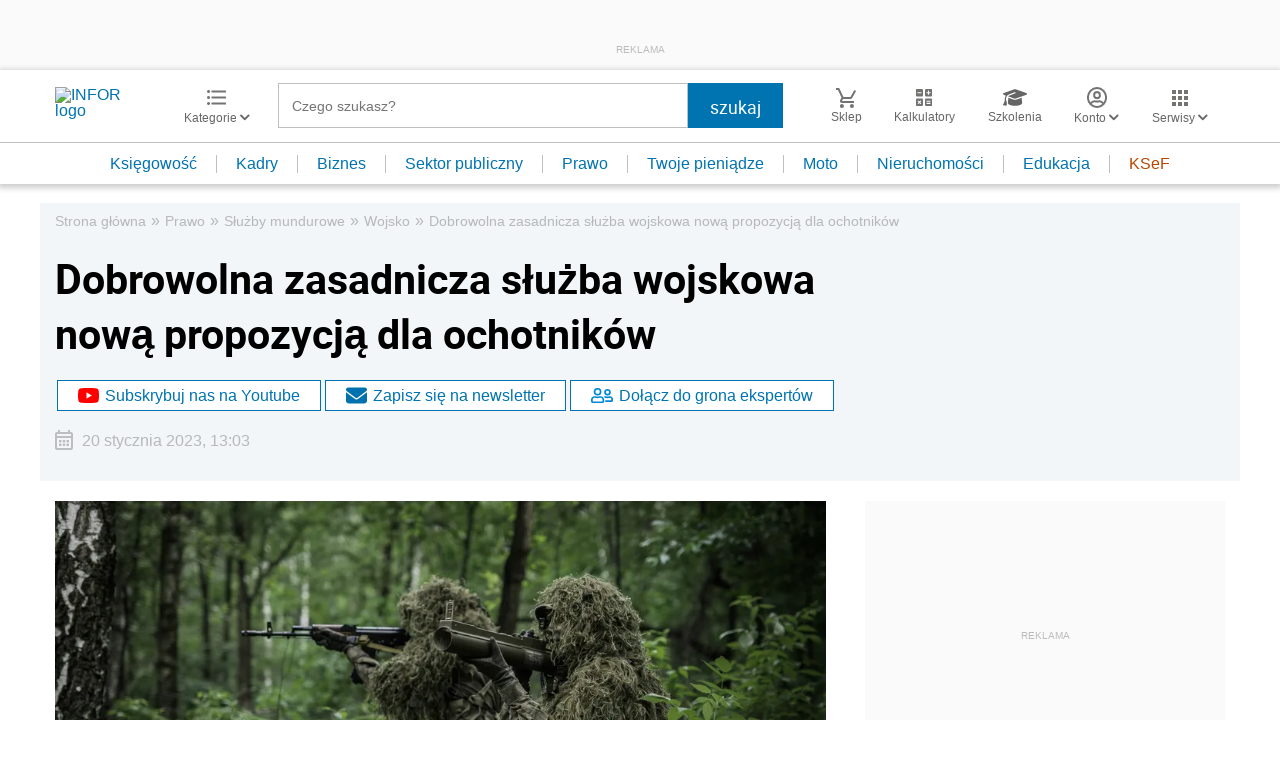

--- FILE ---
content_type: text/html; charset=utf-8
request_url: https://www.google.com/recaptcha/api2/aframe
body_size: 182
content:
<!DOCTYPE HTML><html><head><meta http-equiv="content-type" content="text/html; charset=UTF-8"></head><body><script nonce="r6_s3IxSu81uiHJvV7Gs0Q">/** Anti-fraud and anti-abuse applications only. See google.com/recaptcha */ try{var clients={'sodar':'https://pagead2.googlesyndication.com/pagead/sodar?'};window.addEventListener("message",function(a){try{if(a.source===window.parent){var b=JSON.parse(a.data);var c=clients[b['id']];if(c){var d=document.createElement('img');d.src=c+b['params']+'&rc='+(localStorage.getItem("rc::a")?sessionStorage.getItem("rc::b"):"");window.document.body.appendChild(d);sessionStorage.setItem("rc::e",parseInt(sessionStorage.getItem("rc::e")||0)+1);localStorage.setItem("rc::h",'1768746338698');}}}catch(b){}});window.parent.postMessage("_grecaptcha_ready", "*");}catch(b){}</script></body></html>

--- FILE ---
content_type: text/html;charset=utf-8
request_url: https://app2.salesmanago.pl/ms/lhme902m8fhpeij1/default/Ramka_rekomendacji_-_Infor_-_Prawo_-_Stopka_artykulu.htm?uuid=19bd17f455f-199f4d6b2498-87b094ba-d85df4e0-56a30d56-f044e557f53d
body_size: 3093
content:
<!doctype html>
<html lang="en">
 <head>
  <meta name="robots" content="noindex, nofollow">
  <meta charset="UTF-8">
  <meta http-equiv="X-UA-Compatible" content="IE=edge">
  <meta name="viewport" content="width=device-width, initial-scale=1.0">
  <meta name="author" content="sm_PRD-8331_MR">
  <title>Document</title>
  <link rel="stylesheet" href="https://fonts.googleapis.com/css2?family=Material+Symbols+Outlined:opsz,wght,FILL,GRAD@20..48,100..700,0..1,-50..200">
  <link rel="stylesheet" href="https://use.typekit.net/hfh4jbg.css">
  <style>
            * {
                margin:0;
                padding:0;
                box-sizing: border-box;
            }
            .wrapper {
                width:100vw;
                max-width:1320px;
                margin:0 auto;
                font-family: 'Proxima Nova', Arial, Helvetica, sans-serif;
                padding:20px 0
            }
            .title {
                font-size: 28px;
                color:#001b2e;
                font-weight:600;
                margin-left:15px
            }
            .frame {
                width:100%;
                position:relative
            }
            .frame__products {
                width:100%;
                display:flex;
                overflow: hidden;
            }
            .frame__arrow {
                position:absolute;
                top:50%;
                transform: translateY(-50%);
                background-color: #247ba0;
                width:40px;
                height:40px;
                z-index:3;
                cursor:pointer;
                display:flex;
                justify-content: center;
                align-items: center;
                color:#fff
            }
            .frame__arrow--left {
                left:15px;
                padding-left:8px
            }
            .frame__arrow--right {
                right:15px
            }
            .product {
                margin:10px;
                border: 1px solid #ddd;
                background-color: #fff;
                padding:20px;
                text-align: center;
            }
            .product__labels {
                margin-bottom:10px;
                display:flex;
                justify-content: flex-start;
                width:100%;
                height:30px
            }
            .product__label {
                padding:4px  6px;
                margin-right:5px;
                border: 1px solid;
                font-weight: 300;
                font-size: 14px;
                line-height:normal;
                height:25px
            }
            .product__label--blue {
                background-color: #247ba0;
                border-color:#247ba0;
                color:#fff
            }
            .product__label--white {
                color:#247ba0;
                border-color:#247ba0;
                background-color: #fff;
            }
            .product__label--red {
                background-color: #fff;
                color:#ed143d;
                border-color: #ed143d;
            }
            .product__label--yellow {
                background-color: #fde74c;
                border-color:#fde74c;
                color:#001b2e
            }
            .product__img {
                width:calc(100% - 8px);
                margin-bottom:10px;
            }
            .product__name {
                font-size: 18px;
                color: #001b2e;
                font-weight:400;
                height:69px;
                text-align: left;
            }
            .product__prices {
                margin:15px 0;
                text-align: left;
            }
            .product__price {
                color: #ed143d;
                font-weight:600;
                font-size: 18px;
            }
            .product__oldPrice {
                font-weight: 300;
                color: #5f7682;
                text-decoration: line-through;
                padding-left: 5px;
            }
            .product__button {
                display:block;
                margin:0 auto;
                display: inline-block;
                background-color: #fff;
                font-size: 20px;
                font-weight: 500;
                color: #ed143d;
                border: 1px solid #ed143d;
                text-decoration: none;
                padding: 8px 15px;
                margin-bottom: 10px;
            }
            .product__button:hover {
                background-color: #ed143d;
                color: #fff;
            }
            .slick-list {
                position: relative;
                width: 100%;
                display: block;
                overflow: hidden;
                margin: 0;
                padding: 0;
            }
            .slick-track {
                width:100%;
                display:flex;
            }
            @media all and (max-width: 1200px) {
                .product__button {
                    font-size: 17px;
                }
            }
        </style>
 </head>
 <body>
  <div class="wrapper">
   <p class="title">POLECANE PRODUKTY</p>
   <div class="frame">
    <div class="frame__arrow frame__arrow--left">
     <span class="material-symbols-outlined">arrow_back_ios</span>
    </div>
    <div class="frame__arrow frame__arrow--right">
     <span class="material-symbols-outlined">arrow_forward_ios</span>
    </div>
    <div class="frame__products">
     <div class="product">
      <div class="product__labels">
       <p class="product__label product__label--blue">NOWOŚĆ</p>
       <p class="product__label product__label--white">BESTSELLER</p>
      </div>
      <a href="https://app2.salesmanago.pl/ms/rd.htm?url=https%3A%2F%2Fsklep.infor.pl%2Fkodeks-pracy-2025-praktyczny-komentarz-z-przykladami.html%3Frec_source%3D2%26rec_scenario_id%3D0%26prod_id%3D22505%26vds_id%3D1314%26rec_item_id%3D42240%26utm_source%3Dinfor.pl-prawo%26utm_medium%3Dramka_rekomendacji%26utm_campaign%3Dframe_infor_prawo_stopka&amp;msid=7dcdc50c-f9f5-476e-87ff-25aa7bfc688c&amp;vsid=lhme902m8fhpeij1&amp;taid=" target="_blank"> <img class="product__img" src="https://sklep.infor.pl/okladki/38/02/45/380245mega.png" alt="Kodeks pracy 2025. Praktyczny komentarz z przykładami"> </a>
      <p class="product__name">Kodeks pracy 2025. Praktyczny komentarz z przykładami</p>
      <div class="product__prices">
       <span class="product__price">179,00 zł</span><span class="product__oldPrice">199,00 zł</span>
      </div>
      <a class="product__button" href="https://app2.salesmanago.pl/ms/rd.htm?url=https%3A%2F%2Fsklep.infor.pl%2Fkodeks-pracy-2025-praktyczny-komentarz-z-przykladami.html%3Frec_source%3D2%26rec_scenario_id%3D0%26prod_id%3D22505%26vds_id%3D1314%26rec_item_id%3D42240%26utm_source%3Dinfor.pl-prawo%26utm_medium%3Dramka_rekomendacji%26utm_campaign%3Dframe_infor_prawo_stopka&amp;msid=7dcdc50c-f9f5-476e-87ff-25aa7bfc688c&amp;vsid=lhme902m8fhpeij1&amp;taid=" target="_blank">SPRAWDŹ SZCZEGÓŁY</a>
     </div>
     <div class="product">
      <div class="product__labels"></div>
      <a href="https://app2.salesmanago.pl/ms/rd.htm?url=https%3A%2F%2Fsklep.infor.pl%2Fjak-dokonac-korekty-rocznej-odliczonego-vat-po-zmianach-pdf-.html%3Frec_source%3D2%26rec_scenario_id%3D0%26prod_id%3D22092%26vds_id%3D1314%26rec_item_id%3D42240%26utm_source%3Dinfor.pl-prawo%26utm_medium%3Dramka_rekomendacji%26utm_campaign%3Dframe_infor_prawo_stopka&amp;msid=7dcdc50c-f9f5-476e-87ff-25aa7bfc688c&amp;vsid=lhme902m8fhpeij1&amp;taid=" target="_blank"> <img class="product__img" src="https://sklep.infor.pl/okladki/37/96/95/379695mega.png" alt="Jak dokonać korekty rocznej odliczonego VAT – po zmianach (PDF)"> </a>
      <p class="product__name">Jak dokonać korekty rocznej odliczonego VAT – po zmianach (PDF)</p>
      <div class="product__prices">
       <span class="product__price">14,90 zł</span>
      </div>
      <a class="product__button" href="https://app2.salesmanago.pl/ms/rd.htm?url=https%3A%2F%2Fsklep.infor.pl%2Fjak-dokonac-korekty-rocznej-odliczonego-vat-po-zmianach-pdf-.html%3Frec_source%3D2%26rec_scenario_id%3D0%26prod_id%3D22092%26vds_id%3D1314%26rec_item_id%3D42240%26utm_source%3Dinfor.pl-prawo%26utm_medium%3Dramka_rekomendacji%26utm_campaign%3Dframe_infor_prawo_stopka&amp;msid=7dcdc50c-f9f5-476e-87ff-25aa7bfc688c&amp;vsid=lhme902m8fhpeij1&amp;taid=" target="_blank">SPRAWDŹ SZCZEGÓŁY</a>
     </div>
     <div class="product">
      <div class="product__labels"></div>
      <a href="https://app2.salesmanago.pl/ms/rd.htm?url=https%3A%2F%2Fsklep.infor.pl%2Finwestycja-w-obcym-srodku-trwalym-koszty-amortyzacja-skutki-rozwiazania-umowy-sprzedaz-i-likwidacja-pdf.html%3Frec_source%3D2%26rec_scenario_id%3D0%26prod_id%3D22398%26vds_id%3D1314%26rec_item_id%3D42240%26utm_source%3Dinfor.pl-prawo%26utm_medium%3Dramka_rekomendacji%26utm_campaign%3Dframe_infor_prawo_stopka&amp;msid=7dcdc50c-f9f5-476e-87ff-25aa7bfc688c&amp;vsid=lhme902m8fhpeij1&amp;taid=" target="_blank"> <img class="product__img" src="https://sklep.infor.pl/okladki/38/01/09/380109mega.png" alt="Inwestycja w obcym środku trwałym – koszty, amortyzacja, skutki rozwiązania umowy, sprzedaż i likwi"> </a>
      <p class="product__name">Inwestycja w obcym środku trwałym – koszty, amortyzacja, skutki rozwiązania umowy, sprzedaż i likwi</p>
      <div class="product__prices">
       <span class="product__price">14,90 zł</span>
      </div>
      <a class="product__button" href="https://app2.salesmanago.pl/ms/rd.htm?url=https%3A%2F%2Fsklep.infor.pl%2Finwestycja-w-obcym-srodku-trwalym-koszty-amortyzacja-skutki-rozwiazania-umowy-sprzedaz-i-likwidacja-pdf.html%3Frec_source%3D2%26rec_scenario_id%3D0%26prod_id%3D22398%26vds_id%3D1314%26rec_item_id%3D42240%26utm_source%3Dinfor.pl-prawo%26utm_medium%3Dramka_rekomendacji%26utm_campaign%3Dframe_infor_prawo_stopka&amp;msid=7dcdc50c-f9f5-476e-87ff-25aa7bfc688c&amp;vsid=lhme902m8fhpeij1&amp;taid=" target="_blank">SPRAWDŹ SZCZEGÓŁY</a>
     </div>
     <div class="product">
      <div class="product__labels"></div>
      <a href="https://app2.salesmanago.pl/ms/rd.htm?url=https%3A%2F%2Fsklep.infor.pl%2Fwykorzystywanie-samochodow-prywatnych-do-celow-sluzbowych-oraz-samochodow-sluzbowych-do-celow-prywatnych-przychody-koszt-pdf.html%3Frec_source%3D2%26rec_scenario_id%3D0%26prod_id%3D22402%26vds_id%3D1314%26rec_item_id%3D42240%26utm_source%3Dinfor.pl-prawo%26utm_medium%3Dramka_rekomendacji%26utm_campaign%3Dframe_infor_prawo_stopka&amp;msid=7dcdc50c-f9f5-476e-87ff-25aa7bfc688c&amp;vsid=lhme902m8fhpeij1&amp;taid=" target="_blank"> <img class="product__img" src="https://sklep.infor.pl/okladki/38/01/10/380110mega.png" alt="Wykorzystywanie samochodów prywatnych do celów służbowych oraz samochodów służbowych do celów prywa"> </a>
      <p class="product__name">Wykorzystywanie samochodów prywatnych do celów służbowych oraz samochodów służbowych do celów prywa</p>
      <div class="product__prices">
       <span class="product__price">14,90 zł</span>
      </div>
      <a class="product__button" href="https://app2.salesmanago.pl/ms/rd.htm?url=https%3A%2F%2Fsklep.infor.pl%2Fwykorzystywanie-samochodow-prywatnych-do-celow-sluzbowych-oraz-samochodow-sluzbowych-do-celow-prywatnych-przychody-koszt-pdf.html%3Frec_source%3D2%26rec_scenario_id%3D0%26prod_id%3D22402%26vds_id%3D1314%26rec_item_id%3D42240%26utm_source%3Dinfor.pl-prawo%26utm_medium%3Dramka_rekomendacji%26utm_campaign%3Dframe_infor_prawo_stopka&amp;msid=7dcdc50c-f9f5-476e-87ff-25aa7bfc688c&amp;vsid=lhme902m8fhpeij1&amp;taid=" target="_blank">SPRAWDŹ SZCZEGÓŁY</a>
     </div>
     <div class="product">
      <div class="product__labels"></div>
      <a href="https://app2.salesmanago.pl/ms/rd.htm?url=https%3A%2F%2Fsklep.infor.pl%2Fwakacje-skladkowe-dla-przedsiebiorcow-jak-skorzystac-z-nowej-ulgi-pdf.html%3Frec_source%3D2%26rec_scenario_id%3D0%26prod_id%3D22490%26vds_id%3D1314%26rec_item_id%3D42240%26utm_source%3Dinfor.pl-prawo%26utm_medium%3Dramka_rekomendacji%26utm_campaign%3Dframe_infor_prawo_stopka&amp;msid=7dcdc50c-f9f5-476e-87ff-25aa7bfc688c&amp;vsid=lhme902m8fhpeij1&amp;taid=" target="_blank"> <img class="product__img" src="https://sklep.infor.pl/okladki/38/02/23/380223mega.png" alt="Wakacje składkowe dla przedsiębiorców – jak skorzystać z nowej ulgi (PDF)"> </a>
      <p class="product__name">Wakacje składkowe dla przedsiębiorców – jak skorzystać z nowej ulgi (PDF)</p>
      <div class="product__prices">
       <span class="product__price">14,90 zł</span>
      </div>
      <a class="product__button" href="https://app2.salesmanago.pl/ms/rd.htm?url=https%3A%2F%2Fsklep.infor.pl%2Fwakacje-skladkowe-dla-przedsiebiorcow-jak-skorzystac-z-nowej-ulgi-pdf.html%3Frec_source%3D2%26rec_scenario_id%3D0%26prod_id%3D22490%26vds_id%3D1314%26rec_item_id%3D42240%26utm_source%3Dinfor.pl-prawo%26utm_medium%3Dramka_rekomendacji%26utm_campaign%3Dframe_infor_prawo_stopka&amp;msid=7dcdc50c-f9f5-476e-87ff-25aa7bfc688c&amp;vsid=lhme902m8fhpeij1&amp;taid=" target="_blank">SPRAWDŹ SZCZEGÓŁY</a>
     </div>
    </div>
   </div>
  </div>
  <script src="https://code.jquery.com/jquery-3.6.0.slim.min.js" integrity="sha256-u7e5khyithlIdTpu22PHhENmPcRdFiHRjhAuHcs05RI=" crossorigin="anonymous" type="text/javascript">// <![CDATA[
// ]]></script>
  <script type="text/javascript" src="https://cdn.jsdelivr.net/npm/slick-carousel@1.8.1/slick/slick.min.js"></script>
  <script type="text/javascript">// <![CDATA[
$(".frame__products").slick({
            dots: false,
            infinite: false,
            speed: 500,
            slidesToShow: 4,
            autoplay: false,
            autoplaySpeed: 3000,
            pauseOnFocus: false,
            pauseOnHover: false,
            prevArrow: $(".frame__arrow--left"),
            nextArrow: $(".frame__arrow--right"),
            responsive: [
                {
                    breakpoint: 1100,
                    settings: {
                        slidesToShow: 3
                    },
                },
                {
                    breakpoint: 920,
                    settings: {
                        slidesToShow: 2.5444
                    },
                },
                {
                    breakpoint: 650,
                    settings: {
                        slidesToShow: 2
                    },
                },
                {
                    breakpoint: 550,
                    settings: {
                        slidesToShow: 1.5
                    },
                },
                {
                    breakpoint: 400,
                    settings: {
                        slidesToShow: 1
                    },
                },
            ],
        });
// ]]></script>
  <script type="text/javascript">// <![CDATA[
function sendHeight() {
            let wrapper = document.querySelector('.wrapper');
            let height = {
                name: 'sm_8331_dynamic_height',
                value: wrapper.getBoundingClientRect().height
            };
            parent.postMessage(height, '*');
        }
        sendHeight();
        window.addEventListener('resize', sendHeight)
// ]]></script>
 </body>
</html>

--- FILE ---
content_type: text/plain; charset=UTF-8
request_url: https://at.teads.tv/fpc?analytics_tag_id=PUB_5576&tfpvi=&gdpr_status=22&gdpr_reason=220&gdpr_consent=&ccpa_consent=&shared_ids=&sv=d656f4a&
body_size: -88
content:
NTYzOGY0YjMtYWQzZC00MzRjLTkxMzUtYTViM2Y5ZmQzMDM2IzIw

--- FILE ---
content_type: application/javascript;charset=UTF-8
request_url: https://app2.salesmanago.pl/dynamic/lhme902m8fhpeij1/custom.js?uri=%2Fprawo%2Fsluzby-mundurowe%2Fwojsko%2F5657011%2Cdobrowolna-zasadnicza-sluzba-wojskowa.html&location=www.infor.pl&uuid=19bd17f455f-199f4d6b2498-87b094ba-d85df4e0-56a30d56-f044e557f53d&time=2026-01-18T14%3A25%3A38Z&title=Dobrowolna+zasadnicza+s%C5%82u%C5%BCba+wojskowa+now%C4%85+propozycj%C4%85+dla+ochotnik%C3%B3w+-+Infor.pl&banners=true
body_size: 8565
content:
function smHideAd(adpId) {
  var slot = document.getElementById('smb_' + adpId);

  if (slot !== null) {
    console.info('[sm] Hiding ad: ' + adpId);
    slot.innerHTML = '';
  }
}

(function() {
  window.smdad = true;
  var smDisplayAdTimeout;

  setTimeout(function() {
    window.smdad = false;
  }, 1000 * 60);

  if (smDisplayAdTimeout) {
    clearTimeout(smDisplayAdTimeout);
  }

  var smDisplayAd = function(adpId, imageUrl, clickUrl, appUrl, smid, bId) {
    var slot = document.getElementById('smb_' + adpId);
    var href = encodeURI(clickUrl);

    if (slot) {
      if (slot.querySelector('a[href="' + href + '"]')) {
        console.info('[sm] Ad: ' + imageUrl + ' already displayed');
      } else {
        console.info('[sm] Displaying ad: ' + imageUrl);
        var a = document.createElement('a');
        var img = document.createElement('img');

        a.href = href;
        a.target = '_top';

        img.src = imageUrl;
        img.style.maxWidth = '100%';
        img.style.border = 'none';

        slot.innerHTML = '';
        a.appendChild(img);
        slot.appendChild(a);

        smBannerDisplayed(appUrl, smid, bId, adpId);
      }
    } else if (window.smdad) {
      smDisplayAdTimeout = setTimeout(function() {
        smDisplayAd(adpId, imageUrl, clickUrl, appUrl, smid, bId);
      }, 100);
    }
  };

  var smBannerDisplayed = function(appUrl, smid, bId, adpId) {
    console.info('[sm] smBannerDisplayed', bId);

    var url = appUrl + '/dynamic/' + smid + '/bannerDisplay.htm?bannerId=' + bId + '&adPlacementId=' + adpId;
    var xhr = createCORSRequest('POST', url);

    if (!xhr) {
      console.warn('[sm] CORS not supported');
      return;
    }

    xhr.onload = function() {};
    xhr.onerror = function() {};
    xhr.send();

    console.info('[sm] cross-origin request sent');
  };

  var createCORSRequest = function(method, url) {
    var xhr = new XMLHttpRequest();

    if ('withCredentials' in xhr) {
      xhr.open(method, url, true);
    } else if (typeof XDomainRequest != 'undefined') {
      xhr = new XDomainRequest();
      xhr.open(method, url);
    } else {
      xhr = null;
    }

    return xhr;
  };

  var documentReady = function(callback) {
    if (document.readyState === 'loaded' || document.readyState === 'complete' || document.readyState === 'interactive') {
      callback();
    } else {
      document.addEventListener('DOMContentLoaded', callback);
    }
  };

  documentReady(function() {
    smDisplayAd('5142', 'https://sm-cdn.eu/9xw0h57m5a7clo5s.jpg', 'https://app2.salesmanago.pl/dynamic/ads/lhme902m8fhpeij1/rd.htm?url=https%3A%2F%2Fsklep.infor.pl%2Fedgp&bid=13752&apid=5142', 'https://app2.salesmanago.pl', 'lhme902m8fhpeij1', '13752');
;
  });
})();

if(_smid==='lhme902m8fhpeij1') {
  (function(){
    //GLOBAL START
    function getCookie(cname) {
        var name = cname + "=";
        var ca = document.cookie.split(';');
        for (var i = 0; i < ca.length; i++) {
            var c = ca[i];
            while (c.charAt(0) == ' ') {
                c = c.substring(1);
            }
            if (c.indexOf(name) == 0) {
                return c.substring(name.length, c.length);
            }
        }
        return "";
    }
    //GLOBAL END
    /*
    <script>
        */
        var POPUP_TIME_CAP_COOKIE_NAME = "smCustomOTimePopCap";
        var POPUP_VIEWS_CAP_COOKIE_NAME = "smCustomOViewsPopCap";
        var DAY_MILLIS = 24*60*60*1000;
        var COUNT = "SM";
        var popupIsInitiated = false;
        var testPopupIds = {
            LIMIT_POPUP: "SM_LIMIT_POPUP",
        };
        var inactive;
        var popupUrl;
        function smInitPopup() {
            popupUrl = resolvePopupUrl();
            smIncrementPopupViews(COUNT);
            if (popupUrl) {
                resolvePopupAndCookieBuilders(popupUrl);
                smShowPopupUpdateCookiesAndCheckOnExit(popupBuilder, popupUrl);
            }
        }
        function autoClosePopup() {
            var container = document.querySelector('.smPopupContainer'),
                background = document.getElementById('smPopupBackground');
            container.style.display = "none";
            background.style.display = "none";
        }
        function openInNewTab(url) {
            var win = window.open(url, '_blank');
            // win.focus();
        }
        function smIsSiteOneOf(urls) {
            if (null != urls)
                for (var i = 0; i < urls.length; i++)
                    if (window.location.toString().indexOf(urls[i]) >= 0)
                        return true;
            return false;
        }
        function resolvePopupUrl() {
            if (typeof testPopupUrls !== 'undefined' &&  isDesktopResolution() && smIsPopupTimeOk(testPopupIds.LIMIT_POPUP, DAY_MILLIS/2) ) {
                return testPopupUrls.pop_up_timer_desktop;
            } else if (typeof testPopupUrls !== 'undefined' &&  !isDesktopResolution() && smIsPopupTimeOk(testPopupIds.LIMIT_POPUP, DAY_MILLIS/2) ) {
                return testPopupUrls.pop_up_timer_mobile;
            }
        }
        function isDesktopResolution() {
            if(((window.innerWidth > 0) ? window.innerWidth : screen.width) > 800) {
                return true;
            } else {
                return false;
            }
        }
        function smIsPopupViewsOk(popupId, maxPopupViews) {
            return smGetPopupViewsCount(popupId) > maxPopupViews;
        }
        function smGetPopupViewsCount(popupId) {
            var maxPopupViewsCookieValue = smReadCookie(POPUP_VIEWS_CAP_COOKIE_NAME);
            if(!maxPopupViewsCookieValue)
                return 0;
            var popupViews = smReadValueFromString(maxPopupViewsCookieValue, popupId, "|", ":");
            if(!popupViews)
                return 0;
            return popupViews;
        }
        function smSetPopupView(popupId, value) {
            var maxPopupViewsCookieValue = smReadCookie(POPUP_VIEWS_CAP_COOKIE_NAME);
            if(maxPopupViewsCookieValue == null)
                maxPopupViewsCookieValue = "";
            if(maxPopupViewsCookieValue.indexOf(popupId) >= 0) {
                var popupViews = smReadValueFromString(maxPopupViewsCookieValue, popupId, "|", ":");
                maxPopupViewsCookieValue = maxPopupViewsCookieValue.replace(popupId + ":" + popupViews, popupId + ":" + value);
            } else {
                maxPopupViewsCookieValue += popupId + ":" + value + "|";
            }
            smCreateCookie(POPUP_VIEWS_CAP_COOKIE_NAME, maxPopupViewsCookieValue, 365)
        }
        function smResolveClientParams() {
            return "";
        }
        function randomPopupsToDisplay(arr) {
            var randPopup = Math.floor( Math.random() * arr.length ),
                randomUrl = arr[randPopup];
            return randomUrl;
        }
        function smIsPopupTimeOk(popupId, nextViewAfterMillis) {
            var popupLastViewCookieValue = smReadCookie(POPUP_TIME_CAP_COOKIE_NAME);
            if(!popupLastViewCookieValue)
                return true;
            var popupLastViewTimestamp = smReadValueFromString(popupLastViewCookieValue, popupId, "|", ":");
            if(!popupLastViewTimestamp)
                return true;
            popupLastViewTimestamp = parseInt(popupLastViewTimestamp);
            if(nextViewAfterMillis == null)
                nextViewAfterMillis = 24 * 60 * 60 * 1000;
            return (popupLastViewTimestamp + nextViewAfterMillis < new Date().getTime());
        }
        function smShowPopup(html, waitMillis) {
            if(waitMillis)
                setTimeout(function() {smCreatePopup(html);}, waitMillis);
            else
                smCreatePopup(html);
        }
        function smCreatePopup(html) {
            var node = document.createDocumentFragment();
            var div = document.createElement("div");
            for (div.innerHTML = html; div.firstChild;)
                node.appendChild(div.firstChild);
            document.body.insertBefore(node, document.body.childNodes[0]);
        }
        var popupBuilder = {
            popupUrl: "https://app2.emlgrid.com/cf/lhme902m8fhpeij1/",
            popupWidth: 240,
            popupHeight: 347,
            closingImgWidth: 24,
            closingImgHeight: 24,
            closingImgSource: "https://s3-eu-west-1.amazonaws.com/salesmanagoimg/36ah1dxt6fpehf53/bz0skjq3it4c2v3k/8wc3qi8liy6uzxmi.png",
            closingContainerTopOffset: 26,
            closingContainerRightOffset: 26,
            backgroundOpacity: 0.4,
            isOnExit:false,
            waitMillis: 0,
            cookieName: "",
            inactive: 0,
            buildHtml: function () {
                this.popupUrl += smResolveClientParams();
                var closingImgHtml = "<img onclick='smClosePopup(event);' style='width: " + this.closingImgWidth +
                    "px; height: " + this.closingImgHeight +
                    "px; cursor:pointer;' src=" + this.closingImgSource + " alt='x' title='close popup'>";
                var closingImgContainerHtml = "<div style='position:absolute; right: " + this.closingContainerRightOffset +
                    "px; top: " + this.closingContainerTopOffset +
                    "px;  padding: 0; background: none; border: none; z-index: 99999;' id=\"smPopupCloseButton\">" + closingImgHtml + "</div>";
                var backgroundHtml ="<div  id='smPopupBackground' class='salesmanagoBackground' tabindex='1' style='position: fixed; width: 100%" +
                    "; height: 100%; background-color: black; opacity: " + this.backgroundOpacity +
                    "; filter:alpha(opacity=" + (this.backgroundOpacity*100) + "); z-index: 1100; overflow: hidden;'></div>";
                var iFrameHtml = "<iframe id='salesmanagoIframe' style='margin: 0; padding: 0; width:" +
                    this.popupWidth + "px; height:" + this.popupHeight +
                    "px; overflow-y:hidden; overflow-x:hidden; border:none; background: none;' src='" +
                    this.popupUrl + "'></iframe>";
                var popupLeftOffset = smResolvePopupLeftOffset(this.popupWidth);
                var popupTopOffset = smResolvePopupTopOffset(this.popupHeight);
                var popupHtml = "<div class='smPopupContainer' style='display: block; width:" +
                    this.popupWidth + "px; height: " + this.popupHeight + "px; top: "
                    + popupTopOffset + "px !important; left: " + popupLeftOffset +
                    "px; position: fixed; background: none; border: none; z-index: 222222;'>" +
                    closingImgContainerHtml + iFrameHtml +  "</div>" + backgroundHtml ;
                return popupHtml;
            }
        };
        function smReadCookie(cookieName) {
            return smReadValueFromString(document.cookie, cookieName, ";", "=");
        }
        function smReadValueFromString(itemsString, requestedKey, itemSeparator, valueSeparator) {
            var items = itemsString.split(itemSeparator);
            for( var i = 0; i < items.length; i++) {
                var itemString = items[i].trim();
                if(itemString.startsWith(requestedKey))
                    return smGetItemValue(itemString, valueSeparator)
            }
            return "";
        }
        function smGetItemValue(itemString, valueSeparator) {
            return itemString.substring(itemString.indexOf(valueSeparator)+1);
        }
        function isLocalhost() {
            return window.location.toString().indexOf("http://localhost/") >= 0;
        }
        function smUpdatePopupLastViewTimestamp(popupId) {
            var popupLastViewCookieValue = smReadCookie(POPUP_TIME_CAP_COOKIE_NAME);
            if(popupLastViewCookieValue == null)
                popupLastViewCookieValue = "";
            if(popupLastViewCookieValue.indexOf(popupId) >= 0) {
                var popupLastViewTimestamp = smReadValueFromString(popupLastViewCookieValue, popupId, "|", ":");
                popupLastViewCookieValue = popupLastViewCookieValue.replace(popupId + ":" + popupLastViewTimestamp, popupId + ":" + new Date().getTime());
            } else {
                popupLastViewCookieValue += popupId + ":" + new Date().getTime() + "|";
            }
            smCreateCookie(POPUP_TIME_CAP_COOKIE_NAME, popupLastViewCookieValue, 365);
        }
        function smIncrementPopupViews(popupId) {
            var maxPopupViewsCookieValue = smReadCookie(POPUP_VIEWS_CAP_COOKIE_NAME);
            if(maxPopupViewsCookieValue === null)
                maxPopupViewsCookieValue = "";
            if(maxPopupViewsCookieValue.indexOf(popupId) >= 0) {
                var popupViews = smReadValueFromString(maxPopupViewsCookieValue, popupId, "|", ":");
                maxPopupViewsCookieValue = maxPopupViewsCookieValue.replace(popupId + ":" + popupViews, popupId + ":" + (++popupViews));
            } else {
                maxPopupViewsCookieValue += popupId + ":" + "1" + "|";
            }
            smCreateCookie(POPUP_VIEWS_CAP_COOKIE_NAME, maxPopupViewsCookieValue, 365)
        }
        function smCreateCookie(name, value, days) {
            var expires = "";
            if (days) {
                var date = new Date();
                date.setTime(date.getTime() + (days * 24 * 60 * 60 * 1000));
                expires = "; expires=" + date.toGMTString();
            }
            var full = window.location.host
            var parts = full.split('.')
            var domain = parts[1]
            var type = parts[2]
            var domain = domain + "." + type;
            //window.location
            document.cookie = name + "=" + value + expires + "; path=/; domain=" + domain;
        }
        function smResolveClientParams() {
            return "";
        }
        function smResolvePopupLeftOffset(popupWidth) {
            var body = document.body,
                html = document.documentElement;
            var windowWidth = Math.max( body.scrollWidth, body.offsetWidth,
                html.clientWidth, html.scrollWidth, html.offsetWidth );
            return (windowWidth - popupWidth) / 2;
        }
        function smResolvePopupTopOffset(popupHeight) {
            var body = document.body, html = document.documentElement;
            var windowHeight = window.innerHeight || Math.Max(body.clientHeight, html.clientHeight);
            return (windowHeight - popupHeight) / 5;
        }
        function smClosePopup(event) {
            var popupCloseButton = event.target || e.srcElement;
            var popup = popupCloseButton.parentNode.parentNode;
            popup.style.display = "none";
            popup.nextSibling.style.display = "none";
        }
        function smShowPopupUpdateCookiesAndCheckOnExit(popupBuilder, popupUrl){
            if(popupBuilder.isOnExit){
                addEvent(document, "mouseout", function(e) {
                    e = e ? e : window.event;
                    var from = e.relatedTarget || e.toElement;
                    if (!from || from.nodeName == "HTML") {
                        if(smIsPopupTimeOk(popupBuilder.cookieName , DAY_MILLIS)){
                            smShowPopupAndUpdateCookies(popupBuilder, popupUrl);
                        }
                    }
                });
            }else{
                smShowPopupAndUpdateCookies(popupBuilder, popupUrl);
            }
        }
        function smShowPopupAndUpdateCookies(popupBuilder, popupUrl) {
            if(popupBuilder.waitMillis)
                setTimeout(function() {
                    smCreatePopupAndUpdateCookies(popupBuilder, popupUrl);
                }, popupBuilder.waitMillis);
            else
                smCreatePopupAndUpdateCookies(popupBuilder, popupUrl);
        }
        function smCreatePopupAndUpdateCookies(popupBuilder, popupUrl) {
            var html = popupBuilder.buildHtml();
            var node = document.createDocumentFragment();
            var div = document.createElement("div");
            for (div.innerHTML = html; div.firstChild;)
                node.appendChild(div.firstChild);
            document.body.insertBefore(node, document.body.childNodes[0]);
            cookieUpdater.update();
            popupIsInitiated = true;
            if(!isLocalhost())
                smEvent('SM_POPUP:'+ popupUrl);
        }
        var cookieUpdater = {
            idsToUpdate: [],
            update: function() {
                for(var i = 0; i < this.idsToUpdate.length; i++) {
                    smUpdatePopupLastViewTimestamp(this.idsToUpdate[i]);
                    smIncrementPopupViews(this.idsToUpdate[i]);
                }
                this.idsToUpdate.length = 0;
            }
        };
        function addEvent(obj, evt, fn) {
            if (obj.addEventListener) {
                obj.addEventListener(evt, fn, false);
            }
            else if (obj.attachEvent) {
                obj.attachEvent("on" + evt, fn);
            }
        }
        function resolvePopupAndCookieBuilders(popupUrl) {
            if (isLocalhost())
                popupBuilder.popupUrl = "https://www.salesmanago.pl/ms/snl34uycuptlbmcl/default/";
            popupBuilder.popupUrl += popupUrl;
            switch(popupUrl) {
                case testPopupUrls.pop_up_timer_desktop :
                    cookieUpdater.idsToUpdate.push(testPopupIds.LIMIT_POPUP);
                    popupBuilder.popupWidth = 640;
                    popupBuilder.popupHeight = 400;
                    return;
                case testPopupUrls.pop_up_timer_mobile :
                    cookieUpdater.idsToUpdate.push(testPopupIds.LIMIT_POPUP);
                    popupBuilder.popupWidth = 360;
                    popupBuilder.popupHeight = 640;
                    return;
            }
        }
        function smShowInactive(popupBuilder, popupUrl){
            popup = popupBuilder;
            url = popupUrl;
            canceltimer();
        }
        var popup;
        var url;
        var tim = 0;
        function reload() {
            if(url != null || url != "")
                tim = setTimeout(function(){
                    if(smIsPopupTimeOk(popup.cookieName , DAY_MILLIS)){
                        smShowPopupAndUpdateCookies(popup, url);
                    }
                },inactive);
        }
        function canceltimer() {
            window.clearTimeout(tim);
            reload();
        }
    // Dodawanie ramek start ->> 
    (function () {
        let getClientId = getCookie('smclient');
        let getUuid = getCookie('smuuid');
        let getUrlParams = '';
        if (getClientId && getUuid) {
            getUrlParams = '?contactId=' + getClientId + '&uuid=' + getUuid;
        } else if (getUuid) {
            getUrlParams = '?uuid=' + getUuid;
        }
        let iframeArray = [
            // container - kontener dla naszej ramki
            // url - adres naszej ramki
            // urlParams - określamy jakie parametry dodajemy do url naszej ramki
            // message - jak nazywa się wiadomość z wysokością ramki
            // test = true jeśli ramka jest włączona testowo / false jeśli uruchamiamy produkcyjnie
            // action = tutaj możemy podawać parametr potrzebny do fetchowania / endpoint to url ramki
            // TS-35918 - PROD
            { container: document.getElementById('sm_frame_inforpl_biura_rachunkowe'), url: 'https://app2.salesmanago.pl/ms/lhme902m8fhpeij1/default/Ramka_rekomendacji_-_Infor_-_Biura_rachunkowe_-_Stopka_artykulu.htm', urlParams: getUrlParams, message: 'sm_8331_dynamic_height', test: false, action: 'checkIfShouldDisplay',},
// TS-39214 - test
            { container: document.getElementById('sm_frame_inforpl_biura_rachunkowe_podleadem'), url: 'https://app2.salesmanago.pl/ms/lhme902m8fhpeij1/default/frame_inforpl_biura_rachunkowe_podleadem.htm', urlParams: getUrlParams, message: 'sm_frame_38428_dynamic_height', test: true, action: 'checkIfShouldDisplay',},
{ container: document.getElementById('sm_frame_inforpl_prawo_podleadem'), url: 'https://app2.salesmanago.pl/ms/lhme902m8fhpeij1/default/frame_inforpl_prawo_podleadem.htm', urlParams: getUrlParams, message: 'sm_frame_38428_dynamic_height', test: true, action: 'checkIfShouldDisplay',},
 { container: document.getElementById('sm_frame_inforpl_kalkulatory_podleadem'), url: 'https://app2.salesmanago.pl/ms/lhme902m8fhpeij1/default/frame_inforpl_kalkulatory_podleadem.htm', urlParams: getUrlParams, message: 'sm_frame_38428_dynamic_height', test: true, action: 'checkIfShouldDisplay',},
              { container: document.getElementById('sm_frame_inforpl_Quiz_podleadem'), url: 'https://app2.salesmanago.pl/ms/lhme902m8fhpeij1/default/frame_inforpl_Quiz_podleadem.htm', urlParams: getUrlParams, message: 'sm_frame_38428_dynamic_height', test: true, action: 'checkIfShouldDisplay',},
        ]
        function createIframe(src, container, id) {
            const sp = document.createElement('iframe');
            sp.className = 'recommendation_salesmanago';
            sp.id = id;
            sp.loading = 'lazy';
            sp.src = src;
            sp.style.height = '100%';
            sp.style.width = '99%';
            sp.scrolling = 'no';
            sp.style.border = 'none';
            sp.style.position = 'relative';
            container.appendChild(sp);
        }
        if (iframeArray !== 0) {
            const checkIfShouldDisplay = async (src, action) => {
                let ifShouldDisplay = src + getUrlParams + '&action=' + action;
                let responde = await fetch(ifShouldDisplay)
                    .then(response => response.text())
                    .then(data => {
                        if (data.includes("true")) {
                            return true;
                        } else {
                            return false
                        }
                    })
                return responde
            }
            window.addEventListener('message', function (e) {
                if (typeof e.data === 'object' && e.data.name !== undefined) {
                    iframeArray.forEach(iframe => {
                        if (e.data.name === "sm_frame_38428_dynamic_height" && iframe.container) {
                            iframe.container.style.height = e.data.value + 20 + 'px';
                        } else if (e.data.name === iframe.message && iframe.container) {
                          iframe.container.style.height = e.data.value + 'px';
                        }                    
 });
                }
            });
            iframeArray.forEach((iframe) => {
                // sprawdzanie czy pokazujemy ramkę
                let shouldDisplay;
                if (iframe.action !== undefined) {
                    if (checkIfShouldDisplay(iframe.url, iframe.action)) {
                        shouldDisplay = true;
                    } else {
                        shouldDisplay = false;
                    }
                }
                // tworzenie ramki rekomendacji w chwili gdy spełnia wszystko warunki 
                if (iframe.container && iframe.test === false && shouldDisplay) {
                    iframe.container.style.height = '0';
iframe.container.innerHTML = "";
                    createIframe(iframe.url + iframe.urlParams, iframe.container, 'ramka_produktowa');
                } else if (iframe.container && (iframe.test === true) && window.location.href.includes('test=true') && (shouldDisplay || shouldDisplay === undefined)) {
                    iframe.container.style.height = '0';
iframe.container.innerHTML = "";
                    createIframe(iframe.url + iframe.urlParams, iframe.container, 'ramka_produktowa');
                }
            });
        }
    })();
    // Dodawanie ramek end    
    // PRD-4682 - START
    (function(){
        let popupName = '';
        const smclientSM = getCookie('smclient');
        const uuidSM = getCookie('smuuid');
        const urlParams = smclientSM && uuidSM ? '?contactId=' + smclientSM + '&uuid=' + uuidSM : '?uuid=' + uuidSM;
        function createPopup(urlFrame, width, height, id, clsButton = false) {
            //background
            let background = document.createElement("div");
            background.style.position = "fixed";
            background.style.top = "0";
            background.style.left = "0";
            background.style.right = "0";
            background.style.bottom = "0";
            background.style.zIndex = "999999";
            background.style.background = "rgba(31,44,70,0.7)";
            background.style.overflow = "hidden";
            //popup container
            let popupContainer = document.createElement('div');
            popupContainer.id = 'salesmanagoPopupContainer';
            popupContainer.style.width = '100%';
            popupContainer.style.height = '100vh';
            popupContainer.style.position = 'fixed';
            popupContainer.style.top = '0';
            popupContainer.style.left = '0';
            popupContainer.style.display = 'flex';
            popupContainer.style.justifyContent = 'center';
            popupContainer.style.alignItems = 'center';
            popupContainer.style.zIndex = "9999999";
            //popup
            let popupBox = document.createElement('div');
            popupBox.id = id;
            popupBox.style.height = height + 'px';
            popupBox.style.width = "95%";
            popupBox.style.maxWidth = width + 'px';
            popupBox.style.boxShadow = '0px 0px 10px rgba(0,0,0,0.25)';
            popupBox.style.position = 'relative';
            let closeButton;
            if( clsButton ) {
                closeButton = document.createElement('img');
                closeButton.id = 'salesmanagoCloseButton';
                closeButton.style.width = '24px';
                closeButton.style.height = '24px';
                closeButton.style.position = 'absolute';
                closeButton.style.top = '-12px';
                closeButton.style.right = '-12px';
                closeButton.style.cursor = 'pointer';
                closeButton.src = 'https://s3-eu-west-1.amazonaws.com/salesmanagoimg/h4jsu6pc5txybj04/0zpqad8fbblhvnkt/1gewbaz3vklvnxr5.png';
            }
            //iframe
            let iframeHTML = document.createElement('iframe');
            iframeHTML.id = "salesmanagoIframe";
            iframeHTML.src = urlFrame;
            iframeHTML.style.height = "100%";
            iframeHTML.style.width = "100%";
            iframeHTML.scrolling = 'no';
            iframeHTML.style.border = "none";
            iframeHTML.style.overflow = "hidden";
            document.body.appendChild(background);
            document.body.appendChild(popupContainer);
            popupContainer.appendChild(popupBox);
            if ( clsButton ) popupBox.appendChild(closeButton);
            popupBox.appendChild(iframeHTML);
            function destroyPopup() {
                if (popupContainer && background) {
                    closePopup(popupContainer);
                    closePopup(background);
                }
            };
            function closePopup(element) {
                element.parentNode.removeChild(element);
            }
            popupContainer.addEventListener('click', function (e) {
                if (e.target.id != 'salesmanagoPopup' || e.target.id != 'salesmanagoIframe') {
                    destroyPopup();
                }
            });
            window.addEventListener('message', function(e){
                if(typeof e.data === 'object' && e.data.name) {
                    switch(e.data.name) {
                        case 'sm_close_popup_infor':
                            destroyPopup();
                        break;
                    }
                }
            });
        }
        function addEvent(obj, evt, fn) {
            if (obj.addEventListener) {
                obj.addEventListener(evt, fn, false);
            } else if (obj.attachEvent) {
                obj.attachEvent("on" + evt, fn);
            }
        }
        function checkUrl(arr) {
            return typeof arr === 'object' && arr.length > 0 ? arr.some(path => window.location.href.includes(path)) : false;
        }
        function getCookie(cname) {
            let name = cname + "=";
            let ca = document.cookie.split(';');
            for (var i = 0; i < ca.length; i++) {
                let c = ca[i];
                while (c.charAt(0) == ' ') {
                    c = c.substring(1);
                }
                if (c.indexOf(name) == 0) {
                    return c.substring(name.length, c.length);
                }
            }
            return "";
        }
        function setCookie(cname, cvalue, exdays) {
            var d = new Date();
            d.setTime(d.getTime() + (exdays * 24 * 60 * 60 * 1000));
            var expires = "expires=" + d.toUTCString();
            document.cookie = cname + "=" + cvalue + ";" + expires + ";path=/";
        }
        function isTestPage(){
            return window.location.href.includes('test=true') ? true : false;
        }
        function returnJSONfromCookie(cookie_name) {
            if (getCookie(cookie_name) !== '') {
                return JSON.parse(String(getCookie(cookie_name)));
            } else {
                return '';
            }
        }
        function updateCookie(str) {
            let ms = new Date().getTime();
            let hours = (ms / 1000 / 60 / 60) - 443004;
            let json = returnJSONfromCookie('sm_' + str)
            if (typeof json === 'object') {
                if (json.visit === undefined && json.visits === undefined && json.views === undefined) {
                    json.views = 0;
                    json.visits = 0;
                    json.visit = hours;
                    json.show_popup = true;
                } else {
                    if(str.startsWith('u6lL0E')) {
                        console.log(hours)
                        if(hours - json.visit > 24 && json.show_popup === false && json.count < 3) {
                            json.show_popup = true;
                            json.count++;
                            json.visits++;
                            json.visit = hours;
                          }
                          json.views++;
                    }
                }
              json = JSON.stringify(json);
              setCookie('sm_' + str, json, 365);
            }
        }
         history.pushState = (f => function pushState() {
            var ret = f.apply(this, arguments);
            window.dispatchEvent(new Event('pushstate'));
            window.dispatchEvent(new Event('locationchange'));
            return ret;
        })(history.pushState);
        history.replaceState = (f => function replaceState() {
            var ret = f.apply(this, arguments);
            window.dispatchEvent(new Event('replacestate'));
            window.dispatchEvent(new Event('locationchange'));
            return ret;
        })(history.replaceState);
        window.addEventListener('popstate', () => {
            window.dispatchEvent(new Event('locationchange'))
        });
        window.addEventListener('message', function(e){
            if(typeof e.data === 'object' && e.data.name) {
                switch(e.data.name) {
                    case 'sm_dynamic_height_popup_infor':
                        if(e.data.height) {
                            let height = Number.parseInt(Math.round(e.data.height));
                            height = height % 2 !== 0 ? height++ : height;
                            const container = document.getElementById('sm_popup_infor_u6lL0E');
                            if( container ) {
                                container.style.height = height + 'px';
                            }
                        }
                    break;
                }
            }
        });
        function showPopup(str) {
            let json = returnJSONfromCookie('sm_' + str);
            if (typeof json !== 'object') {
                let obj = {
                    "show_popup": true,
                    "count": 1
                }
                json = JSON.stringify(obj);
                setCookie('sm_' + str, json, 365);
            }
            updateCookie(str)
            json = returnJSONfromCookie('sm_' + str);
            if (typeof json === 'object') {
                if(str.startsWith('u6lL0E')) {
                    if(json.show_popup) {
                        fetch('https://app2.salesmanago.pl/ms/lhme902m8fhpeij1/default/PRZEDLUZENIE_SUBSKRYPCJI.htm?contactId=' + smclientSM + '&check=true')
                        .then(response => response.text())
                        .then(data => {
                            let dom = new DOMParser().parseFromString(data, 'text/html');
                            let result = dom.body.innerText.includes('true') ? true : false;
                            if(result) {
                                createPopup('https://app2.salesmanago.pl/ms/lhme902m8fhpeij1/default/PRZEDLUZENIE_SUBSKRYPCJI.htm?contactId=' + smclientSM, 700, 0, 'sm_popup_infor_u6lL0E' ,false);
                                json.show_popup = false;
                                json = JSON.stringify(json);
                                setCookie('sm_' + str, json, 365);
                            }
                        });
                    }
                }
            }
        }
        if(smclientSM !== '' && popupName !== '') {
            showPopup(popupName);
        }
    })();
    // PRD-4682 - END
      // TS-37645 START
      (function() {
        function createIframe(src, container, id) { 
          const sp = document.createElement('iframe');
        sp.id = id;
        sp.src = src;
        sp.style = 'height: 100%; min-height: 420px; width: 100%; border: none; position: relative; overflow: hidden;';
        container.appendChild(sp);
        }
        let getClientId = getCookie('smclient');
        let getUuid = getCookie('smuuid');
        let getUrlParams = '';
        if (getClientId && getUuid) {
            getUrlParams = '?contactId=' + getClientId + '&uuid=' + getUuid;
        } else if (getUuid) {
            getUrlParams = '?uuid=' + getUuid;
        }
        let iframeContainer= null;
        if( window.location.href.includes('infor.pl/prawo'))  iframeContainer = document.getElementById('sm_frame_inforpl_prawo_stopka');
        else if(window.location.href.includes('infor.pl/kalkulatory'))  iframeContainer = document.getElementById('sm_frame_inforpl_kalkulatory_stopka');
        else if(window.location.href.includes('infor.pl/testy'))  iframeContainer = document.getElementById('sm_frame_inforpl_Quiz_stopka');
        else if(window.location.href.includes('infor.pl/testy'))  iframeContainer = document.getElementById('sm_frame_inforpl_biura_rachunkowe_stopka');
        if (iframeContainer !== null ) {
          iframeContainer.style.height = '0';
          if( window.location.href.includes('infor.pl/prawo')) {
            createIframe(
              'https://app2.salesmanago.pl/ms/lhme902m8fhpeij1/default/Ramka_rekomendacji_-_Infor_-_Prawo_-_Stopka_artykulu.htm' + getUrlParams,
              iframeContainer,
              'ramka_produktowa'
            );
          } else if(window.location.href.includes('infor.pl/kalkulatory')) {
            createIframe(
              'https://app2.salesmanago.pl/ms/lhme902m8fhpeij1/default/Ramka_rekomendacji_-_Infor_-_Kalkulatory_-_Stopka_artykulu.htm' + getUrlParams,
              iframeContainer,
              'ramka_produktowa'
            )
          }  else if(window.location.href.includes('infor.pl/testy')) {
            createIframe(
              'https://app2.salesmanago.pl/ms/lhme902m8fhpeij1/default/Ramka_rekomendacji_-_Infor_-_Quiz_-_Stopka_artykulu.htm' + getUrlParams,
              iframeContainer,
              'ramka_produktowa'
            )
          } else if(window.location.href.includes('infor.pl/biura-rachunkowe')) {
            createIframe(
              'https://app2.salesmanago.pl/ms/lhme902m8fhpeij1/default/Ramka_rekomendacji_-_Infor_-_Biura_rachunkowe_-_Stopka_artykulu.htm' + getUrlParams,
              iframeContainer,
              'ramka_produktowa'
            )
          }
        }
        window.addEventListener('message', (e) => {
          if (typeof e.data === 'object' && e.data.name === 'sm_8331_dynamic_height' && iframeContainer) {
            iframeContainer.style.height = e.data.value + 'px';
          }
        });
      })();
      // TS-37645 END
    })();
  }